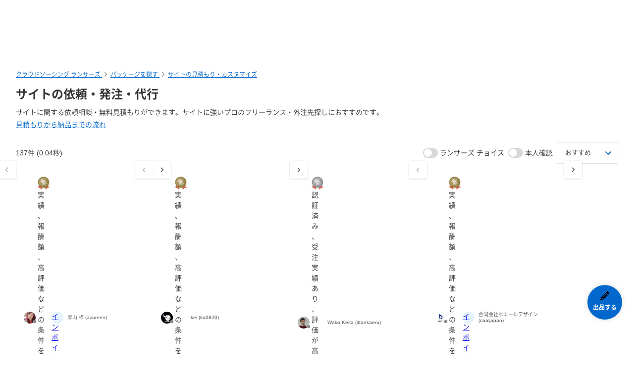

--- FILE ---
content_type: text/css
request_url: https://static.lancers.jp/css/sass_dest/rebirth_components/packages--4col.min.css?v=20251104030435
body_size: 618
content:
.c-packages--4col .c-package{flex:0 1 22.75%}@media(max-width: 1199px){.c-packages--4col .c-package{flex:0 1 31.3333%}}@media(max-width: 767px){.c-packages--4col .c-package{flex:0 1 48.5%}}@media(max-width: 767px){.c-packages--4col .c-package__figures-button{display:none}}@media(max-width: 767px){.c-packages--4col .c-package__content{padding:4px 4px 0}}.c-packages--4col .c-package__heading>a{display:-webkit-box;overflow:hidden;-webkit-box-orient:vertical;-webkit-line-clamp:3}@media(max-width: 767px){.c-packages--4col .c-package__heading{display:-webkit-box;width:100%;min-height:3.6em;overflow:hidden;line-height:1.2;-webkit-box-orient:vertical;-webkit-line-clamp:3}}@media(max-width: 767px){.c-packages--4col .c-package__feedback-total-evaluation{font-size:14px}}


--- FILE ---
content_type: text/css
request_url: https://static.lancers.jp/css/sass_dest/rebirth_projects/menu_browse/common.min.css?v=20251104030435
body_size: 6053
content:
.c-lists{display:flex;flex-wrap:wrap;gap:12px 8px;list-style:none}@media(min-width: 768px){.c-lists{gap:8px}}.c-lists--y{flex-direction:column}.c-packages{display:flex;flex-wrap:wrap;gap:24px 3%}:where(.c-package){display:block;flex:0 1 31.333%;overflow:hidden;background-color:#fff;border-radius:4px;box-shadow:0 0 8px rgba(0,0,0,.15)}@media(hover: hover){:where(.c-package):hover{background-color:#f2f8fd}:where(.c-package):hover .c-package__figures-button--prev{left:0}:where(.c-package):hover .c-package__figures-button--next{right:0}}@media(max-width: 767px){:where(.c-package){flex:0 1 100%}}.c-package__rank-icon{position:absolute;top:0;left:0;z-index:1}.c-package__figures-wrapper{position:relative;aspect-ratio:16/9}.c-package__figures{position:relative;display:flex;width:100%;height:100%;transition:transform .2s ease}@media(max-width: 767px){.c-package__figures{scrollbar-width:none}.c-package__figures::-webkit-scrollbar{display:none}}.c-package__figures.is-absolute{position:absolute}.c-package__figures-buttons{position:absolute;z-index:0;width:100%;height:100%;pointer-events:none}.c-package__figures-radio{position:absolute;clip:rect(0, 0, 0, 0)}.c-package__figures-radio:checked+.c-package__figures-buttons{z-index:1}.c-package__figures-radio:nth-of-type(3):checked~.c-package__figures{transform:translateX(-200%)}.c-package__figures-radio:nth-of-type(2):checked~.c-package__figures{transform:translateX(-100%)}.c-package__figures-radio:nth-of-type(1):checked~.c-package__figures{transform:translateX(0%)}.c-package__figures-button{--package-figure-button-size: 36px;position:absolute;top:50%;display:grid;place-items:center;width:var(--package-figure-button-size);height:var(--package-figure-button-size);pointer-events:auto;cursor:pointer;background:#fff;box-shadow:0 1px 3px rgba(0,0,0,.07);transition:right .2s ease,left .2s ease;transform:translateY(-50%)}@media(max-width: 767px){.c-package__figures-button{--package-figure-button-size: 44px}}.c-package__figures-button::after{width:8px;aspect-ratio:1;line-height:0;content:url("/img/_fontawesome/solid/angle-right.svg");opacity:.7}@media(hover: none){.c-package__figures-button--prev{left:0}}@media(hover: hover){.c-package__figures-button--prev{left:calc(var(--package-figure-button-size)*-1)}}.c-package__figures-button--prev::after{transform:rotate(180deg);transform-origin:center}@media(hover: none){.c-package__figures-button--next{right:0}}@media(hover: hover){.c-package__figures-button--next{right:calc(var(--package-figure-button-size)*-1)}}.c-package__figures-button--disabled{cursor:initial}.c-package__figures-button--disabled::after{opacity:.3}:where(.c-package__figure){position:relative;display:flex;flex:0 0 auto;align-items:center;justify-content:center;width:100%;height:auto;aspect-ratio:16/9;overflow:hidden;text-decoration:none}:where(.c-package__figure).is-no-image{background:#f7f7f7}:where(.c-package__figure-icon){position:absolute;top:calc(50% - 30px);width:60px;opacity:.2}.c-package__figure-image{position:absolute;top:50%;left:50%;z-index:0;display:block;width:100%;height:100%;transform:translate(-50%, -50%);object-fit:cover}.c-package__figure-label{position:absolute;bottom:0;left:0;z-index:10;display:flex;align-items:center;justify-content:center;width:100%;font-size:11px;color:#fff;text-align:center;background:#f74711}.c-package__content{position:relative;padding:10px 16px 0;container-type:inline-size}.c-package__avatar{position:relative}.c-package__avatar-image-wrapper{flex:0 0 24px}.c-package__avatar-link{flex:1 1 100%;font-size:10px;line-height:1.2;text-align:left;text-decoration:none;display:-webkit-box;overflow:hidden;-webkit-box-orient:vertical;-webkit-line-clamp:2}.c-package__avatar-link,.c-package__avatar-link:visited{color:#515151}.c-package__avatar-link:hover{text-decoration:underline}.c-package__login-status{position:relative}.c-package__login-status::before{position:absolute;bottom:-12px;left:-6px;transform:scale(0.8)}.c-package__avatar-badge{flex:0 0 24px;display:grid;place-items:center;position:static}.c-package__avatar-badge-image{width:24px;height:auto}.c-package__avatar-badge-complement{width:100%;max-width:max-content;left:0;margin-left:0}.c-package__avatar-badge-complement::after{left:40px}.c-package__avatar-identification,.c-package__avatar-invoice{flex:0 0 24px;display:grid;place-items:center;width:24px;height:24px;border-radius:50%;position:static}.c-package__avatar-identification{background:#f1f9e7}.c-package__avatar-identification-icon,.c-package__avatar-invoice-icon{width:1em}.c-package__avatar-invoice{background:#e3f3ff}.c-package__avatar-invoice-icon{-webkit-mask-image:url("/img/_fontawesome/solid/invoice.svg");mask-image:url("/img/_fontawesome/solid/invoice.svg")}.c-package__avatar-badge~.c-package__avatar-invoice .c-package__avatar-badge-complement::after,.c-package__avatar-identification~.c-package__avatar-invoice .c-package__avatar-badge-complement::after{left:68px}.c-package__heading{min-height:5em;margin-top:8px;font-size:clamp(14px,1.6vw,16px);line-height:1.5}.c-package__heading-link{font-weight:normal;text-decoration:none}.c-package__heading-link,.c-package__heading-link:visited{color:#333}.c-package__heading-link:hover{color:#0268cc}.c-package__footer{display:flex;align-items:center;justify-content:space-between;width:calc(100% + 32px);padding:8px 16px;margin:8px -16px 0;border-top:1px solid #e3e3e3}@media(max-width: 767px){.c-package__footer{width:100%;padding:4px 0;margin:8px 0 0}}.c-package__like-icon{width:20px;-webkit-mask-image:url("/img/_fontawesome/regular/heart.svg");mask-image:url("/img/_fontawesome/regular/heart.svg")}.c-package__like.is-liked .c-package__like-icon{-webkit-mask-image:url("/img/_fontawesome/solid/heart.svg");mask-image:url("/img/_fontawesome/solid/heart.svg")}.c-package__price{font-size:18px;color:#515151}.c-package__feedback{display:flex;flex-wrap:wrap;align-items:center}@media(max-width: 767px){.c-package__feedback{margin-top:8px}}.c-package__feedback-total-evaluation{display:flex;font-size:16px}.c-package__feedback-badge{display:flex;align-items:center;margin-left:auto}.c-package__figures-movie{display:none;position:absolute;width:100%;height:100%;background-color:#000}.c-package-carousels{position:relative}.c-package-carousels__nav-icon{-webkit-mask-image:url("/img/_fontawesome/solid/chevron-left.svg");mask-image:url("/img/_fontawesome/solid/chevron-left.svg");width:16px}.c-package-carousels__nav{position:absolute;top:50%;display:none;place-items:center;width:44px;height:44px;pointer-events:none;cursor:auto;background:#fff;border-radius:50%;box-shadow:0 2px 8px rgba(0,0,0,.15);opacity:.3;transition:background-color .2s ease;transform:translateY(-50%)}@media(min-width: 768px){.c-package-carousels__nav{display:grid}}.c-package-carousels__nav--left{left:clamp(-44px,-3vw,-24px)}.c-package-carousels__nav--right{right:clamp(-44px,-3vw,-24px)}.c-package-carousels__nav--right .c-package-carousels__nav-icon{transform:scaleX(-1)}.c-package-carousels__nav.is-active{pointer-events:auto;cursor:pointer;opacity:1}.c-package-carousels__nav.is-active .c-package-carousels__nav-icon{background-color:#333}.c-package-carousels__nav.is-active:hover .c-package-carousels__nav-icon{background-color:#0268cc}.c-package-carousel{flex-wrap:nowrap;gap:16px;width:calc(100% + 8px + 8px);padding:8px;margin:8px -8px -8px;overflow-x:auto;scrollbar-width:none}.c-package-carousel::-webkit-scrollbar{display:none}:where(.c-package-carousel) .c-package{flex:0 0 48%}@media(min-width: 768px){:where(.c-package-carousel) .c-package{flex:0 0 280px}}@media(max-width: 767px){:where(.c-package-carousel) .c-package__figures-button{display:none}}@media(max-width: 767px){:where(.c-package-carousel) .c-package__content{padding:4px 4px 0}}:where(.c-package-carousel) .c-package__heading>a{display:-webkit-box;overflow:hidden;-webkit-box-orient:vertical;-webkit-line-clamp:3}@media(max-width: 767px){:where(.c-package-carousel) .c-package__heading{display:-webkit-box;width:100%;min-height:3.6em;overflow:hidden;line-height:1.2;-webkit-box-orient:vertical;-webkit-line-clamp:3}}@media(max-width: 767px){:where(.c-package-carousel) .c-package__feedback-total-evaluation{font-size:14px}}.c-packages--small{gap:8px}.c-package--small{flex:0 1 150px;min-width:150px;max-width:150px}:where(.c-package--small .c-package__figure){background-position:center;background-size:cover}:where(.c-package--small .c-package__figure-icon){top:calc(50% - 16px);width:32px}:where(.c-package--small) .c-package__content{padding-bottom:12px}:where(.c-package--small) .c-package__heading{min-height:auto;margin-top:0;font-size:12px;line-height:18px}@media(max-width: 1199px){.c-packages--sp-2col .c-package{flex:0 1 48.5%}}.c-packages--sp-2col .c-package:hover{background-color:#f1f8fe}@media(max-width: 767px){.c-packages--sp-2col .c-package__figures-button{display:none}}@media(max-width: 767px){.c-packages--sp-2col .c-package__content{padding:4px 4px 0}}@media(max-width: 767px){.c-packages--sp-2col .c-package__avatar-wrap{margin-left:16px}}@media(max-width: 767px){.c-packages--sp-2col .c-package__heading{display:-webkit-box;width:100%;min-height:3.6em;overflow:hidden;line-height:1.2;-webkit-box-orient:vertical;-webkit-line-clamp:3}}@media(max-width: 767px){.c-packages--sp-2col .c-package__feedback-total-evaluation{font-size:14px}}.c-tag--large{position:relative;padding:4px 16px;font-size:14px;background:#fff}.c-tag--large,.c-tag--large:visited{color:#8b8b8b}.c-tag--large,.c-tag--large[href]:hover{box-shadow:0 0 0 1px #d1d1d1 inset}.c-tag--large[href]:hover{background-color:#eee;transform:none}.c-tag--selected,.c-tag--selected:visited{color:#0268cc}.c-tag--selected,.c-tag--selected[href]:hover{box-shadow:0 0 0 2px #0268cc inset}.c-tag--selected[href]:hover{background-color:#f2f8fd}.c-tag--selected[href]:hover .c-tag__cancel-icon{-webkit-mask-image:url("/img/_fontawesome/solid/circle-xmark.svg");mask-image:url("/img/_fontawesome/solid/circle-xmark.svg")}.c-tag__cancel-icon{-webkit-mask-image:url("/img/_fontawesome/regular/circle-xmark.svg");mask-image:url("/img/_fontawesome/regular/circle-xmark.svg")}@media(max-width: 767px){.u-text-small-sp{font-size:12px;line-height:18px}}:root{--sp-header-height: 0}.clearfix::after{display:block;height:0;clear:both;content:""}.hide{display:none}.show{display:block}.p-profile-popup-container{position:absolute;z-index:1;display:none;cursor:auto}.p-profile-popup{position:relative}.p-profile-popup__main{display:flex;flex-direction:column;gap:8px 16px;width:296px;height:256px;overflow:hidden;background:#fff;border-radius:8px;box-shadow:0 0 8px rgba(0,0,0,.16)}.p-profile-popup__main a{color:#333;text-decoration:none}.p-profile-popup__footer{top:268px;width:296px;height:12px}.p-profile-popup__badge{height:18px;border:none}.p-profile-popup__item-divider{width:1px;height:12px;margin:0 4px;background-color:#d9d9d9}.p-profile-popup__item-text{font-size:12px;line-height:16px;color:gray}.p-profile-popup__item-value{margin:0 4px;font-size:12px;font-weight:700;line-height:22px;color:#333}.p-profile-popup__section{display:flex}.p-profile-popup__section:nth-child(2) .p-profile-popup__item-text{padding:2px 0;text-align:center}.p-profile-popup__section:nth-child(2) .p-profile-popup__item-divider{margin:4px 8px}.p-profile-popup__section:nth-child(5) .p-profile-popup__item-text{padding:4px 0;font-size:10px;text-align:center}.p-profile-popup__section:nth-child(5) .p-profile-popup__item-divider{margin:6px 4px}.p-profile-popup__section:last-child{display:flex;margin:0 16px}.p-profile-popup_sub-title{height:32px;font-size:10px;font-weight:700}.p-profile-popup__bubble-container{position:absolute;top:250px;left:142px}.p-profile-popup__bubble{position:relative;border-bottom-right-radius:30%;box-shadow:1px 1px 2px rgba(0,0,0,.08);transform:rotate(30deg) skewY(30deg) scaleX(0.8667)}.p-profile-popup__bubble,.p-profile-popup__bubble::after,.p-profile-popup__bubble::before{width:12px;height:12px;background:#fff}.p-profile-popup__bubble::before{border-bottom-left-radius:30%;transform:skewX(-45deg) translateX(-50%)}.p-profile-popup__bubble::after,.p-profile-popup__bubble::before{position:absolute;content:""}.p-profile-popup__base{display:flex;text-decoration:none}.p-profile-popup__base__login-status{margin:2px 0 0 8px;line-height:16px}.p-profile-popup__base__nickname{width:210px;overflow:hidden;font-size:12px;line-height:18px;color:gray;text-overflow:ellipsis;white-space:nowrap}.p-profile-popup__base__display-name{width:210px;overflow:hidden;font-size:16px;font-weight:700;line-height:24px;color:#333;text-overflow:ellipsis;white-space:nowrap}.p-profile-popup__base__figure{width:48px;height:48px}.p-profile-popup__base__image .p-profile-popup__base__avatar,.p-profile-popup__base__image .p-profile-popup__base__avatar__wrapper{height:100%}.p-profile-popup__base__avatar__wrapper__box{box-sizing:border-box;border:1px solid #e5e5e5}.p-profile-popup__button-text{font-size:12px;line-height:1}.p-profile-popup__button-border{width:120px;height:32px;margin-right:auto;margin-left:auto;font-weight:700;color:gray;border:1px solid gray}.p-project-plan-search__follow-button{position:fixed;right:24px;bottom:74px;z-index:3}.p-project-plan-search__follow-button-inner{border-radius:50%;padding:12px 0;width:70px;height:70px;box-shadow:0 0 8px rgba(0,0,0,.16)}.p-project-plan-search__follow-button-icon{font-size:18px}.p-project-plan-search__follow-button-title{font-size:12px;font-weight:bold;display:block}:root{--sp-header-height: 0}.clearfix::after{display:block;height:0;clear:both;content:""}.hide{display:none}.show{display:block}.p-project-plan-search__form{--remove-button-size: 16px;--submit-button-size: 44px;--button-box-size: 70px;--form-input-height: 44px;--input-padding: 22px;position:relative;width:100%;max-width:540px}.p-project-plan-search__form ::placeholder{color:#d1d1d1}@media(max-width: 767px){.p-project-plan-search__form{max-width:100%}}.p-project-plan-search__input-text{display:block;width:100%;height:var(--form-input-height);padding:10px var(--button-box-size) 10px var(--input-padding);line-height:1;background:#fff;border:1px solid #d1d1d1;border-radius:4px}.p-project-plan-search__button-box{position:absolute;top:50%;right:0;display:flex;align-items:center;justify-content:flex-end;width:var(--button-box-size);height:var(--form-input-height);color:#fff;transform:translateY(-50%)}.p-project-plan-search__remove{position:relative;right:6px;display:none;height:calc(100% - 6px)}.p-project-plan-search__remove[data-hidden=false]{display:block}.p-project-plan-search__remove-icon{display:grid;place-items:center;width:var(--remove-button-size);height:var(--remove-button-size);background:#3b4957;border-radius:100%}.p-project-plan-search__submit{width:calc(var(--submit-button-size)*1.2);height:var(--submit-button-size);font-size:18px;line-height:var(--submit-button-size);background:#0268cc;border-radius:0 4px 4px 0}:root{--sp-header-height: 0}.clearfix::after{display:block;height:0;clear:both;content:""}.hide{display:none}.show{display:block}.c-icon--s-xmark{-webkit-mask-image:url("data:image/svg+xml;utf8,<svg xmlns='http://www.w3.org/2000/svg' viewBox='0 0 384 512'><!--! Font Awesome Pro 6.5.2 by @fontawesome - https://fontawesome.com License - https://fontawesome.com/license (Commercial License) Copyright 2024 Fonticons, Inc. --><path d='M342.6 150.6c12.5-12.5 12.5-32.8 0-45.3s-32.8-12.5-45.3 0L192 210.7 86.6 105.4c-12.5-12.5-32.8-12.5-45.3 0s-12.5 32.8 0 45.3L146.7 256 41.4 361.4c-12.5 12.5-12.5 32.8 0 45.3s32.8 12.5 45.3 0L192 301.3 297.4 406.6c12.5 12.5 32.8 12.5 45.3 0s12.5-32.8 0-45.3L237.3 256 342.6 150.6z'/></svg>");mask-image:url("data:image/svg+xml;utf8,<svg xmlns='http://www.w3.org/2000/svg' viewBox='0 0 384 512'><!--! Font Awesome Pro 6.5.2 by @fontawesome - https://fontawesome.com License - https://fontawesome.com/license (Commercial License) Copyright 2024 Fonticons, Inc. --><path d='M342.6 150.6c12.5-12.5 12.5-32.8 0-45.3s-32.8-12.5-45.3 0L192 210.7 86.6 105.4c-12.5-12.5-32.8-12.5-45.3 0s-12.5 32.8 0 45.3L146.7 256 41.4 361.4c-12.5 12.5-12.5 32.8 0 45.3s32.8 12.5 45.3 0L192 301.3 297.4 406.6c12.5 12.5 32.8 12.5 45.3 0s12.5-32.8 0-45.3L237.3 256 342.6 150.6z'/></svg>")}.p-project-plan-search__result-suggest{display:flex}@media(max-width: 767px){.p-project-plan-search__result-suggest{display:block}}@media(min-width: 768px){.p-project-plan-search__result-suggest.is-sp{display:none}}@media(max-width: 767px){.p-project-plan-search__result-suggest.is-pc{display:none}}.p-project-plan-search__result-suggest-title{white-space:nowrap}.p-project-plan-search__result-suggest-list{display:flex;flex-wrap:wrap;list-style:none}@media(max-width: 767px){.p-project-plan-search__result-suggest-list{flex-wrap:nowrap;overflow:auto}}.p-project-plan-search__result-suggest-item{margin-right:4px;margin-left:4px;white-space:nowrap}@media(max-width: 767px){.p-project-plan-search__result-suggest-item{margin:8px 16px 8px 0}}.p-project-plan-search__row{display:flex;gap:0 clamp(40px,4vw,60px);width:100%}@media(max-width: 767px){.p-project-plan-search__row{flex-direction:column}}.p-project-plan-search__sidebar{flex:0 0 220px}@media(max-width: 1199px){.p-project-plan-search__sidebar{flex:0 0 20%}}@media(max-width: 767px){.p-project-plan-search__sidebar{flex:1;width:100%}}.p-project-plan-search__sidebar-heading{position:relative;padding:6px 0;margin-bottom:24px}@media(max-width: 767px){.p-project-plan-search__sidebar-heading{display:flex;align-items:center;padding-left:12px}}.p-project-plan-search__sidebar-heading::before{position:absolute;top:0;left:-1.2vw;display:inline-block;width:4px;height:100%;content:"";background:#0268cc;border-radius:2px}.p-project-plan-search__sidebar-link{text-decoration:none}.p-project-plan-search__sidebar-link.is-active{font-weight:bold;text-decoration:none}.p-project-plan-search__sidebar-link.is-active,.p-project-plan-search__sidebar-link.is-active:visited{color:#0268cc}.p-project-plan-search__sidebar-link.is-active .p-project-plan-search__sidebar-tool-list-item-description{font-weight:normal}.p-project-plan-search__sp-form-toggle{display:none}@media(max-width: 767px){.p-project-plan-search__sp-form-toggle{display:block;white-space:nowrap}}.p-project-plan-search__sp-form-close{position:fixed;top:8px;right:8px;z-index:1}@media(min-width: 768px){.p-project-plan-search__sp-form-close{display:none}}.p-project-plan-search__sidebar-form{position:relative}@media(max-width: 767px){.p-project-plan-search__sidebar-form{position:absolute;top:10px;left:0;z-index:2000;width:100%;height:100%;padding:12px 18px 0;margin-top:0;overflow:scroll;pointer-events:none;background:#fff;box-shadow:0 3px 7px rgba(0,0,0,.15);opacity:0;transition:opacity .2s ease,top .2s ease}}.p-project-plan-search__sidebar-form-footer{position:sticky;bottom:0;padding:12px;margin:-12px;background:#fff}@media(max-width: 767px){.p-project-plan-search__sidebar-form-footer{display:flex;padding:12px 18px;margin:-12px -18px;box-shadow:0 0 7px rgba(0,0,0,.15)}}@media(max-width: 767px){.p-project-plan-search__sidebar-form-footer-button{margin-top:0}}@media(max-width: 767px){.p-project-plan-search__sidebar-form-footer-button:first-child{flex:initial;width:auto;margin-right:5px}}.p-project-plan-search__sidebar-tool-heading{margin-bottom:8px;font-size:14px;font-weight:bold;color:#333}.p-project-plan-search__sidebar-tool-list.has-limit>*:nth-child(n+6){height:0;margin-top:0;pointer-events:none;opacity:0;transition:height .2s ease,opacity .2s ease,margin .2s ease}.p-project-plan-search__sidebar-tool-list.has-limit.is-open>*:nth-child(n+6){height:100%;margin-top:4px;pointer-events:auto;opacity:1}@media(max-width: 767px){.p-project-plan-search__sidebar-tool-list.has-limit.is-open>*:nth-child(n+6){margin-top:20px}}.p-project-plan-search__sidebar-tool-list.has-limit.is-open+.p-project-plan-search__sidebar-tool-bottom .p-project-plan-search__sidebar-tool-bottom-icon{transform:rotate(270deg)}.p-project-plan-search__sidebar-tool-list-item{position:relative;font-size:14px;color:#5a5a5a}@media(max-width: 767px){.p-project-plan-search__sidebar-tool-list-item.is-link{margin-top:0}}@media(max-width: 767px){.p-project-plan-search__sidebar-tool-list-item.is-link .p-project-plan-search__sidebar-tool-list-item-description{position:static;margin-left:4px}}.p-project-plan-search__sidebar-tool-list-item--category{position:relative;padding:0 4px;font-size:14px;color:#5a5a5a}.p-project-plan-search__sidebar-tool-list-item--category:hover{cursor:pointer;background-color:#f3f5f8}@media(max-width: 767px){.p-project-plan-search__sidebar-tool-list-item--category.is-link{margin-top:0}}@media(max-width: 767px){.p-project-plan-search__sidebar-tool-list-item--category.is-link .p-project-plan-search__sidebar-tool-list-item-description{position:static;margin-left:4px}}.p-project-plan-search__sidebar-tool-list-item-label{width:100%;padding-right:2em}.p-project-plan-search__sidebar-tool-list-item-description{position:absolute;right:0;color:#aaa}.p-project-plan-search__sidebar-tool-list-item-description--category{position:absolute;top:0;right:0;display:inline-block;color:#aaa}.p-project-plan-search__sidebar-budget-input{width:calc(100% - 4em)}.p-project-plan-search__sidebar-budget-unit{font-size:12px}.p-project-plan-search__sidebar-tool-bottom{position:relative;display:block;width:100%;margin-top:8px;font-size:12px;text-align:left}@media(max-width: 767px){.p-project-plan-search__sidebar-tool-bottom{margin-top:16px}}.p-project-plan-search__sidebar-tool-bottom-icon{position:absolute;right:0;font-size:12px;transition:transform .2s ease 0s;transform:rotate(90deg)}.p-project-plan-search__sidebar-list-item{margin-top:6px}.p-project-plan-search__sidebar-prefectures-button{overflow:hidden;text-align:left;text-overflow:ellipsis;white-space:nowrap}.p-project-plan-search__sidebar-prefectures{width:100%;padding-top:0}.p-project-plan-search__sidebar-prefectures-list{display:inline-block;width:100%;padding-top:10px}.p-project-plan-search__sidebar-prefecture{position:relative;display:inline-block;float:left;min-width:8%}.p-project-plan-search__sidebar-prefecture:nth-child(n){margin:0 0 8px 12px}@media(max-width: 767px){.p-project-plan-search__sidebar-prefecture:nth-child(7),.p-project-plan-search__sidebar-prefecture:nth-child(14),.p-project-plan-search__sidebar-prefecture:nth-child(20),.p-project-plan-search__sidebar-prefecture:nth-child(24),.p-project-plan-search__sidebar-prefecture:nth-child(30),.p-project-plan-search__sidebar-prefecture:nth-child(39){margin-bottom:3em}}.p-project-plan-search__sidebar-prefecture:first-child,.p-project-plan-search__sidebar-prefecture:nth-child(8),.p-project-plan-search__sidebar-prefecture:nth-child(15),.p-project-plan-search__sidebar-prefecture:nth-child(21),.p-project-plan-search__sidebar-prefecture:nth-child(25),.p-project-plan-search__sidebar-prefecture:nth-child(31),.p-project-plan-search__sidebar-prefecture:nth-child(40){margin-left:7.5em;clear:both}@media(max-width: 767px){.p-project-plan-search__sidebar-prefecture:first-child,.p-project-plan-search__sidebar-prefecture:nth-child(8),.p-project-plan-search__sidebar-prefecture:nth-child(15),.p-project-plan-search__sidebar-prefecture:nth-child(21),.p-project-plan-search__sidebar-prefecture:nth-child(25),.p-project-plan-search__sidebar-prefecture:nth-child(31),.p-project-plan-search__sidebar-prefecture:nth-child(40){margin-left:12px}}.p-project-plan-search__sidebar-prefecture:first-child::before,.p-project-plan-search__sidebar-prefecture:nth-child(8)::before,.p-project-plan-search__sidebar-prefecture:nth-child(15)::before,.p-project-plan-search__sidebar-prefecture:nth-child(21)::before,.p-project-plan-search__sidebar-prefecture:nth-child(25)::before,.p-project-plan-search__sidebar-prefecture:nth-child(31)::before,.p-project-plan-search__sidebar-prefecture:nth-child(40)::before{position:absolute;left:-7.5em;width:6em;font-weight:normal;color:#999;text-align:right}@media(max-width: 767px){.p-project-plan-search__sidebar-prefecture:first-child::before,.p-project-plan-search__sidebar-prefecture:nth-child(8)::before,.p-project-plan-search__sidebar-prefecture:nth-child(15)::before,.p-project-plan-search__sidebar-prefecture:nth-child(21)::before,.p-project-plan-search__sidebar-prefecture:nth-child(25)::before,.p-project-plan-search__sidebar-prefecture:nth-child(31)::before,.p-project-plan-search__sidebar-prefecture:nth-child(40)::before{top:-2em;left:auto;font-size:11px;text-align:left}}.p-project-plan-search__sidebar-prefecture:first-child::before{content:"北海道・東北"}.p-project-plan-search__sidebar-prefecture:nth-child(8)::before{content:"関東"}.p-project-plan-search__sidebar-prefecture:nth-child(15)::before{content:"北陸・甲信越"}.p-project-plan-search__sidebar-prefecture:nth-child(21)::before{content:"東海"}.p-project-plan-search__sidebar-prefecture:nth-child(25)::before{content:"近畿"}.p-project-plan-search__sidebar-prefecture:nth-child(31)::before{content:"中国・四国"}.p-project-plan-search__sidebar-prefecture:nth-child(40)::before{content:"九州・沖縄"}.p-project-plan-search__sidebar-checkbox-label{width:100%;padding-left:24px}.p-project-plan-search__sidebar-checkbox-label::before{width:16px;height:16px}.p-project-plan-search__sidebar-checkbox-label::after{left:1px;width:14px}.p-project-plan-search__sidebar-prefecture-label{font-weight:bold}@media(max-width: 767px){.p-project-plan-search__sidebar-prefecture-label{padding-top:8px;padding-bottom:8px}}.p-project-plan-search__sidebar-prefectures-wrap{z-index:3}@media(min-width: 768px){.p-project-plan-search__sidebar-prefectures-wrap{width:98vw;max-width:calc(1366px - 2vw);margin:0 -2vw}}@media(max-width: 767px){.p-project-plan-search__sidebar-prefectures-wrap{width:100%;height:0}}.p-project-plan-search__sidebar-prefectures-wrap.is-open{height:auto}.p-project-plan-search__sidebar-prefectures-dropdown-mask{z-index:2}.p-project-plan-search__sidebar-selected-tag{display:inline-flex;align-items:center;max-width:220px;padding-inline:8px;opacity:1;transition:opacity .2s ease}.p-project-plan-search__sidebar-tags-toggle{display:inline-flex;align-items:center}.p-project-plan-search__sidebar-tags-toggle::before{content:"表示を増やす ( " attr(data-count) " )"}.p-project-plan-search__sidebar-tags-toggle-icon{-webkit-mask:url("/img/_fontawesome/solid/chevron-down.svg") no-repeat center center/contain;mask:url("/img/_fontawesome/solid/chevron-down.svg") no-repeat center center/contain;transition:transform .4s ease;transform:rotate(0deg)}.p-project-plan-search__sidebar-tags:not(.is-open) .p-project-plan-search__sidebar-selected-tag:nth-child(n+5){height:0;padding:0;font-size:0;pointer-events:none;opacity:0}.p-project-plan-search__sidebar-tags.is-open+.p-project-plan-search__sidebar-tags-toggle::before{content:"表示を減らす"}.p-project-plan-search__sidebar-tags.is-open+.p-project-plan-search__sidebar-tags-toggle .p-project-plan-search__sidebar-tags-toggle-icon{transform:rotate(180deg)}.p-project-plan-search__sidebar-selected-tag-text{overflow:hidden;text-overflow:ellipsis;white-space:nowrap}.p-project-plan-search__tools{display:flex;flex-wrap:wrap;align-items:center}@media(max-width: 767px){.p-project-plan-search__tools{position:sticky;top:108px;z-index:2;flex-wrap:nowrap;align-items:center;width:100vw;padding:16px;margin:0 calc(50% - 50vw);background-color:#fff;box-shadow:rgba(0,0,0,.16) 0 4px 4px 0}.p-project-plan-search__tools.is-login{top:60px}.p-project-plan-search__tools.is-app,.p-project-plan-search__tools.is-app.is-login{top:0}}.p-project-plan-search__tool{display:flex;align-items:center;margin-left:auto}@media(max-width: 767px){.p-project-plan-search__tool{width:100%;margin-left:0}}.p-project-plan-search__modal-switch{width:100%}@media(max-width: 767px){.p-project-plan-search__modal-switch{position:relative}}.p-project-plan-search__modal-switch-label{flex:1}@media(max-width: 767px){.p-project-plan-search__modal-switch-label{padding:12px 0}}@media(max-width: 767px){.p-project-plan-search__modal-switch-toggle{position:absolute;right:0}}.p-project-plan-search__tool-item-order{margin-left:8px}@media(max-width: 767px){.p-project-plan-search__tool-item-order{margin-right:8px;margin-left:auto}}.p-project-plan-search__counter{margin-left:0;font-size:14px;line-height:3}@media(max-width: 767px){.p-project-plan-search__counter{width:100%;margin-left:12px}}.p-project-plan-search__stores{flex:1}@media(min-width: 768px){.p-project-plan-search__stores{width:calc(80% - 60px - 6vw)}}@media(min-width: 1200px){.p-project-plan-search__stores{width:calc(100% - 220px - 60px - 32px*2)}}.p-project-plan-search__navi-browse{margin:0;overflow-x:scroll}.p-project-plan-search__navi-browse.is-sp{display:none}@media(max-width: 767px){.p-project-plan-search__navi-browse.is-sp{display:block}}.p-project-plan-search__navi-browse-list{display:flex;flex-wrap:nowrap;margin:0 0 8px;list-style:none}.p-project-plan-search__navi-browse-list-item{box-sizing:border-box;padding:0;margin:4px;border:1px solid #e7e7e7;box-shadow:0 0 4px rgba(0,0,0,.15)}.p-project-plan-search__navi-browse-list-item:first-of-type{margin-left:0}.p-project-plan-search__navi-browse-list-item:last-of-type{margin-right:0}.p-project-plan-search__navi-browse-link{display:flex;align-items:center;justify-content:center;width:128px;height:78px;padding:8px;margin:0;font-weight:bold;color:#515151;text-decoration:none}.p-project-plan-search__navi-browse-link:visited{color:#515151}.p-project-plan-search__navi-browse-link.is-active,.p-project-plan-search__navi-browse-link.is-active:visited{color:#0268cc}.p-project-plan-search__optional-category_link.has-limit>*:nth-child(n+8){height:0;padding:0;margin-top:0;margin-bottom:0;font-size:0;pointer-events:none;opacity:0;transition:height .2s ease,opacity .2s ease,margin .2s ease}.p-project-plan-search__optional-category_link.has-limit.is-open>*:nth-child(n+8){height:100%;padding:4px 16px;margin-top:4px;margin-bottom:8px;font-size:14px;pointer-events:auto;opacity:1}.p-project-plan-search__optional-category_link.has-limit.is-open+.p-project-plan-search__sidebar-tool-bottom .p-project-plan-search__sidebar-tool-bottom-icon{transform:rotate(270deg)}.p-project-plan-search__optional_category_toggle::before{font-weight:bold;content:"表示を増やす"}.is-open+.p-project-plan-search__optional_category_toggle::before{content:"表示を減らす"}@media(max-width: 767px){body.is-open-sp-form{position:fixed;width:100vw;height:100%;min-height:-webkit-fill-available;overflow:hidden}}@media(max-width: 767px){body.is-open-sp-form .p-project-plan-search__sidebar-form{top:0;pointer-events:initial;opacity:1}}:root{--sp-header-height: 0}.clearfix::after{display:block;height:0;clear:both;content:""}.hide{display:none}.show{display:block}.p-project-plan-recture{display:block;transition:opacity .2s ease}.p-project-plan-recture:hover{opacity:.7}.p-project-plan-recture__banner{width:100%;height:auto}.p-project-plan-recture__modal-movie{width:100%;aspect-ratio:16/9}:root{--sp-header-height: 0}.clearfix::after{display:block;height:0;clear:both;content:""}.hide{display:none}.show{display:block}.p-project-plan-search__title-row{display:flex;width:100%;justify-content:space-between;padding-bottom:12px}.p-project-plan-search__navi-feature-list{margin-top:8px;display:grid;grid-template-columns:1fr 1fr 1fr 1fr;gap:24px 3%;align-items:stretch}@media(max-width: 999px){.p-project-plan-search__navi-feature-list{column-gap:1%}}@media(max-width: 767px){.p-project-plan-search__navi-feature-list{grid-template-columns:1fr;gap:16px 3%}}.p-project-plan-search__navi-feature-item{list-style:none;border:1px solid #d1d1d1;border-radius:4px;overflow:hidden;display:flex;flex-direction:column;height:100%;min-height:100px}@media(max-width: 767px){.p-project-plan-search__navi-feature-item{min-height:auto}}.p-project-plan-search__navi-feature-anchor{display:flex;flex:1;flex-direction:column;text-decoration:none;transition:background .2s ease;background-color:#fff}.p-project-plan-search__navi-feature-anchor:hover{background-color:rgba(2,104,204,.1)}.p-project-plan-search__navi-feature-wrapper{display:flex;justify-content:space-between;align-items:center;padding:12px 8px 12px 16px;flex:1;box-sizing:border-box;gap:8px}.p-project-plan-search__navi-feature-col{flex:1;min-width:0}.p-project-plan-search__navi-feature-col-title{margin:0;font-style:normal;font-weight:700;font-size:clamp(12px,1.6vw,16px);color:#515151;min-height:48px;white-space:normal;line-break:strict;word-break:keep-all;overflow-wrap:normal}@media(max-width: 767px){.p-project-plan-search__navi-feature-col-title{font-size:16px;line-height:24px;min-height:auto}}.p-project-plan-search__navi-feature-col-description{margin:0;font-size:clamp(10px,1.4vw,14px);min-height:42px;white-space:normal;line-break:strict;word-break:keep-all;overflow-wrap:normal}@media(max-width: 767px){.p-project-plan-search__navi-feature-col-description{font-size:14px;line-height:22px;min-height:auto}}.p-project-plan-search__navi-feature-img{width:100%;height:auto;vertical-align:bottom}:root{--sp-header-height: 0}.clearfix::after{display:block;height:0;clear:both;content:""}.hide{display:none}.show{display:block}.p-project-plan-search-faq__item{margin-top:10px;cursor:pointer}.p-project-plan-search-faq__item span{display:block;max-width:calc(100% - 2rem)}.p-project-plan-search-faq__title{color:#333;position:relative;margin:0;padding:20px 20px 20px 60px;font-weight:bold;font-size:16px;background:#f2f8fd}.p-project-plan-search-faq__title::before{font-size:22px;line-height:1;position:absolute;top:21px;left:20px;display:block;content:"Q.";color:#f77855}.p-project-plan-search-faq__title::after{position:absolute;top:27px;right:26px;display:block;width:7px;height:7px;margin:auto;content:"";transform:rotate(135deg);border-top:2px solid #000;border-right:2px solid #000;transition:all .3s}.p-project-plan-search-faq__title.is-active::after{transform:rotate(-45deg)}.p-project-plan-search-faq__title.is-active+.p-project-plan-search-faq__content{transform:scaleY(1);height:max-content;padding:20px 20px 20px 60px}.p-project-plan-search-faq__content{color:#333;position:relative;margin:0;padding:0;transform-origin:top;transition:border-top .3s ease-out,padding-top .3s ease-out,padding-bottom .3s ease-out;transform:scaleY(0);height:0;padding:0}.p-project-plan-search-faq__content::before{font-size:22px;line-height:1;position:absolute;left:20px;display:block;content:"A.";font-weight:bold;color:#0268cc}


--- FILE ---
content_type: text/css
request_url: https://static.lancers.jp/css/sass_dest/rebirth_components/switch.min.css?v=20251104030435
body_size: 580
content:
.c-switch{display:inline-flex;align-items:center}.c-switch__input{position:absolute;clip:rect(0, 0, 0, 0)}.c-switch__input:checked+.c-switch__toggle{background-color:#0268cc}.c-switch__input:checked+.c-switch__toggle::after{left:calc(100% - 16px - 2px)}.c-switch__toggle{position:relative;display:inline-block;width:30px;height:20px;cursor:pointer;background-color:rgba(0,0,0,.15);border-radius:10px;transition:background .2s ease}.c-switch__toggle::after{position:absolute;top:50%;left:2px;display:block;width:16px;height:16px;content:"";background:#fff;border-radius:8px;box-shadow:0 1px 3px rgba(0,0,0,.07);transition:left .2s ease;transform:translateY(-50%)}.c-switch__label{display:inline-block;padding-left:4px;cursor:pointer}


--- FILE ---
content_type: text/css
request_url: https://static.lancers.jp/css/sass_dest/rebirth_projects/project-plan/cassette.min.css?v=20251104030435
body_size: 764
content:
:root{--sp-header-height: 0}.clearfix::after{display:block;height:0;clear:both;content:""}.hide{display:none}.show{display:block}.c-icon--s-caret-down{-webkit-mask-image:url("/img/_fontawesome/solid/caret-down.svg");mask-image:url("/img/_fontawesome/solid/caret-down.svg")}.c-package__cassette-trigger{align-items:stretch}@media(min-width: 768px){.c-package__cassette-trigger{padding:0 0 0 8px}}.c-package__cassette-trigger-buttons{display:flex;align-items:stretch}.c-package__cassette-trigger-button{padding:8px}@media(max-width: 767px){.c-package__cassette-trigger-button{padding:0 4px;font-size:14px;line-height:1}}.c-package__cassette-trigger-button-price{font-size:18px}.c-package__cassette-trigger-button-icon{transition:transform .4s ease}@media(max-width: 767px){.c-package__cassette-trigger-button-icon{display:block;margin:0 auto}}.c-package__cassette-trigger-button.active{box-shadow:0 -2px 0 #0268cc inset}.c-package__cassette-trigger-button.active .c-package__cassette-trigger-button-icon{transform:rotate(180deg)}.c-package__cassette-trigger-like{align-self:center;padding:12px}@media(max-width: 767px){.c-package__cassette-trigger-like{padding:12px 4px}}.p-profile-cassette{position:absolute;z-index:1;display:none;max-height:340px;padding:16px;padding-top:40px;margin-top:0;overflow-y:scroll;list-style-type:none;background-color:#f2f8fd;border-radius:4px;box-shadow:0 0 8px rgba(0,0,0,.15)}.p-profile-cassette.active{display:block}.p-profile-cassette__close{position:absolute;top:0;right:0;display:flex;align-items:center;justify-content:center;width:45px;height:45px;appearance:none;cursor:pointer;background:url("/img/_fontawesome/solid/xmark.svg") no-repeat scroll center center/14px;border:none;border-radius:50%;opacity:.8}.p-profile-cassette__content{display:block}.p-profile-cassette__content>section:first-child{margin-top:0}.p-profile-cassette__sidebar-tab{width:100%;background-color:#fff}.p-profile-cassette__sidebar-tab>button{padding:4px;font-size:12px}@media(min-width: 768px){.p-profile-cassette__sidebar-contents{display:grid;grid-template-columns:1fr 1fr 1fr;grid-gap:8px}}.p-profile-cassette__sidebar-content{display:none;padding:10px;color:#333;background-color:#fff;border:1px solid #d1d1d1}@media(max-width: 767px){.p-profile-cassette__sidebar-content{border-top:none}}@media(min-width: 768px){.p-profile-cassette__sidebar-content{display:grid;grid-template-rows:subgrid;grid-row:span 5;grid-gap:0;border-radius:8px}}.p-profile-cassette__sidebar-content.is-show{display:block}@media(min-width: 768px){.p-profile-cassette__sidebar-content.is-show{display:grid}}.p-profile-cassette__sidebar-header-price{font-size:20px}.p-profile-cassette__sidebar-menu{display:flex;align-items:center;font-weight:bold}.p-profile-cassette__sidebar-menu-icon{-webkit-mask-image:url("/img/_fontawesome/regular/stopwatch.svg");mask-image:url("/img/_fontawesome/regular/stopwatch.svg")}.p-profile-cassette__sidebar-figure-custom{width:100%}


--- FILE ---
content_type: text/javascript
request_url: https://static.lancers.jp/dest/vanilla/project_store/search/umd.js?v=20251104030435
body_size: 627
content:
(function(e){typeof define=="function"&&define.amd?define(e):e()})(function(){"use strict";(function(){const e=document.documentElement,c=document.body;let t;document.querySelectorAll(".js-toggle").forEach(o=>{o.addEventListener("click",()=>(o.previousElementSibling.classList.toggle("is-open"),!1))}),document.querySelectorAll(".js-sp-form-toggle").forEach(o=>{o.addEventListener("click",()=>(t=window.scrollY||document.documentElement.scrollTop,c.classList.add("is-open-sp-form"),!1))}),document.querySelectorAll(".js-sp-form-close").forEach(o=>{o.addEventListener("click",()=>(c.classList.remove("is-open-sp-form"),e.scrollTop=t,!1))});let n=0;window.addEventListener("scroll",function(){const o=document.querySelector(".js-sp-form-toggle");if(window.getComputedStyle(o).display==="none")return;const s=document.querySelector(".js-project-plan-search-tools");s&&(n<document.documentElement.scrollTop?s.style.position="static":s.style.position="sticky",n=document.documentElement.scrollTop)})})(),document.querySelectorAll(".js-project-plan-search-sub-form input, .js-project-plan-search-sub-form select").forEach(e=>{e.addEventListener("change",function(){return this.form.submit(),!1})}),document.addEventListener("DOMContentLoaded",function(){const e=document.querySelector(".js-prefecture-search");document.querySelector(".js-prefecture-search-toggle").addEventListener("click",function(){const c=document.querySelector(".js-prefecture-search-toggle"),t="is-open";e.classList.contains(t)?(c.classList.remove(t),e.classList.remove(t)):(c.classList.add(t),e.classList.add(t)),document.querySelector(".js-advanced-search-mask").setAttribute("aria-hidden","false")}),document.querySelector(".js-prefecture-search-select").addEventListener("click",function(){const c=document.querySelector(".js-prefecture-search-toggle"),t="is-open",n=[];document.querySelectorAll(".js-prefecture-search-checkbox input[type=checkbox]:checked").forEach(o=>{const s=o.nextElementSibling.textContent;n.push(s)}),n.length<1?c.textContent="指定しない":n.length>4?c.textContent=`${n.length}件選択済み`:c.textContent=n.join(", "),c.classList.remove(t),e.classList.remove(t),document.querySelector(".js-advanced-search-mask").setAttribute("aria-hidden","true")}),document.querySelector(".js-advanced-search-mask").addEventListener("click",function(){document.querySelector(".js-advanced-search-mask").setAttribute("aria-hidden","true"),e.classList.remove("is-open")})})});


--- FILE ---
content_type: image/svg+xml
request_url: https://static.lancers.jp/renewal/img/common/profile_badge/badge_rank_regular.svg?v=20251104030435
body_size: 1230
content:
<svg xmlns="http://www.w3.org/2000/svg" viewBox="0 0 177.35 177.36"><defs><style>.cls-1{fill:#6fa934;}.cls-2{fill:#558626;}.cls-3{fill:#82b54e;}.cls-4{opacity:0.7;}.cls-5{fill:#fff;}</style></defs><title>icon_rank_regular</title><g id="icon_rank_regular_01" data-name="icon_rank_regular_01"><g id="icon_rank_regular_02" data-name="icon_rank_regular_02"><path class="cls-1" d="M88.68,0a88.67,88.67,0,1,0,62.7,26A88.78,88.78,0,0,0,88.68,0Z"/><path class="cls-2" d="M88.68,9.43a79.24,79.24,0,1,0,56,23.21A79.34,79.34,0,0,0,88.68,9.43Z"/><path class="cls-1" d="M88.68,13.62a75.06,75.06,0,1,0,53.07,22A75.14,75.14,0,0,0,88.68,13.62Z"/><path class="cls-3" d="M141.75,35.61a75,75,0,1,0-106,106.25L141.88,35.74A1.59,1.59,0,0,0,141.75,35.61Z"/><g class="cls-4"><path class="cls-5" d="M67.1,120.93l-9,1.74c-2,.34-3.72.71-3.34,2.94s2.17,2,4.14,1.63L70,125.52A24,24,0,0,1,67.1,120.93Z"/><path class="cls-5" d="M78.19,132.13a26.68,26.68,0,0,1-4.85-3.25A8.38,8.38,0,0,1,69,129c-.4-.88-.92-1.43-1.49-1.43-1.28,0-2.32,2.64-2.34,5.92a9.36,9.36,0,0,0,1.26,5.31,2.58,2.58,0,1,0,3.25-3.41,16,16,0,0,0,.13-1.88c0-.5,0-1-.07-1.43A11.7,11.7,0,0,0,78.19,132.13Z"/><path class="cls-5" d="M127.65,128.69c-.94-1.43-4.66-.64-8.31,1.76a18.91,18.91,0,0,0-1.53,1.12c-1.47-6.92-6.87-10.71-11.8-12.36a26.41,26.41,0,0,0,.44-4.44,27.42,27.42,0,0,0-.61-6.11,30.81,30.81,0,0,0,7.32-6.44l-27.06-19,16.17-28.88a31.08,31.08,0,0,0-14.78-2.79l-3.32.37a31,31,0,0,0-15.75,53.5l26.5-8.71,3.47,10.55c2.58,7.84.86,16.17-3.93,22.85a21.34,21.34,0,0,0,7.42-3.3c6.08,1.6,11.65,4.22,13,7.89-.68,1.09-.92,2.07-.5,2.71.94,1.42,4.66.63,8.31-1.76S128.58,130.12,127.65,128.69Z"/><path class="cls-5" d="M49.35,54.77C39.27,81.27,31.82,72.63,27.82,69.91c6.06,13.83,28.74,19.59,37-15.46,3.71-15.7,14.08-13.07,19.32-2.56l3.32-.37C84.79,37.07,60.17,26.36,49.35,54.77Z"/><path class="cls-5" d="M96.66,107.81,93.76,99l-29,9.56,2.9,8.82c2.89,8.79,11.24,15,21.39,16.11C96.55,126.59,99.55,116.6,96.66,107.81ZM94.3,123.46l-15.51,5.08-.29-.87.75-.25a1.77,1.77,0,0,0,1.18-2.51l-4.94-15a1.41,1.41,0,0,0-2-1l-1.06.35-.29-.88,9.61-3.16.29.88-.82.27a1.67,1.67,0,0,0-1,2.22l4.92,15c.4,1.2,1,1.55,2.14,1.19l.4-.13a8.3,8.3,0,0,0,5.78-6.74l.87.13Z"/><path class="cls-5" d="M107.15,50.59,89.27,82.46l29.87,21a36.51,36.51,0,0,0-12-52.91Zm-2.3,34.7L102.3,83.5c0-.2,0-.39,0-.59a16.16,16.16,0,0,0-1.6-7l1.56-2.77a18.7,18.7,0,0,1,2.57,12.17Zm6.7,4.72-2.62-1.84a23.6,23.6,0,0,0-4.16-19.5l1.57-2.8A26.65,26.65,0,0,1,111.55,90Zm6.73,4.75-2.67-1.89a31.62,31.62,0,0,0-6.76-31.35l1.6-2.87a34.76,34.76,0,0,1,7.83,36.11Z"/><path class="cls-5" d="M130.61,104.75c-3.65.42-9.53,1.62-9.53,1.62a7.07,7.07,0,0,0-4,3.19c-1.66,2.56-4.13,3.24-6.51,1.69l-2.24.14c0,.59.52,2.3.58,2.89.35,3.38-.36,2-.58,3.48-.21-.11-.47-.22,0,0,.26.1.21.06.08,0l3.33.16c1.71-2.26,4.27-2.46,6.7-.61a7,7,0,0,0,4.89,1.63,80.55,80.55,0,0,0,9-.65c5.51-1,11.3-8.5,11.3-8.5S136.17,104.1,130.61,104.75Zm-14.08,9c3-1.08,4.28-5,6.86-5.52l7.84-.92c3.22-.57,6.28,1.7,9.07,3.21Z"/></g></g></g></svg>

--- FILE ---
content_type: text/plain
request_url: https://www.google-analytics.com/j/collect?v=1&_v=j102&a=450334731&t=pageview&_s=1&dl=https%3A%2F%2Fwww.lancers.jp%2Fmenu%2Ftag%2F%25E3%2582%25B5%25E3%2582%25A4%25E3%2583%2588%3Fref%3Dtag&ul=en-us%40posix&dt=%E3%82%B5%E3%82%A4%E3%83%88%E3%81%AE%E4%BE%9D%E9%A0%BC%E3%83%BB%E7%99%BA%E6%B3%A8%E3%83%BB%E4%BB%A3%E8%A1%8C%E3%81%AA%E3%82%89%E3%83%A9%E3%83%B3%E3%82%B5%E3%83%BC%E3%82%BA&sr=1280x720&vp=1280x720&_u=YADAAAABAAAAACAAI~&jid=868408624&gjid=92379737&cid=222400165.1762227929&tid=UA-4117196-19&_gid=957446073.1762227930&_r=1&_slc=1&gtm=45He5av1n51TSDRv6113336za200zd6113336&cd5=0&cd9=0&cd16=2025-11-04%2003%3A45%3A26&cd18=0&cd19=0&cd20=0&gcd=13l3l3l3l1l1&dma=0&tag_exp=101509157~103116026~103200004~103233427~104527906~104528500~104684208~104684211~104948813~115480709~115583767~115938465~115938468~116217636~116217638~116254370&z=1767535230
body_size: -564
content:
2,cG-5EWM52EG1E

--- FILE ---
content_type: text/javascript
request_url: https://static.lancers.jp/dest/vanilla/cassette/umd.js?v=20251104030435
body_size: 652
content:
(function(e){typeof define=="function"&&define.amd?define(e):e()})(function(){"use strict";(()=>{const e=document.querySelector(".js-profile-cassette"),d=document.querySelector(".js-profile-cassette-content"),n=document.querySelector(".js-profile-cassette-width");let s=null;const u=()=>{e==null||e.classList.remove("active"),s==null||s.classList.remove("active"),s=null};document.addEventListener("click",l=>{var r,c,a;let t=l.target;for(;t;){if(t.matches(".js-project-plan-tab")){const o=t,m=((r=o.closest("ul"))==null?void 0:r.querySelectorAll(".js-project-plan-tab"))||document.querySelectorAll(".js-project-plan-tab"),f=((a=(c=o.closest("ul"))==null?void 0:c.nextElementSibling)==null?void 0:a.querySelectorAll("li"))||document.querySelectorAll("li");m.forEach(i=>i.classList.remove("c-localnav__item--active")),o.classList.add("c-localnav__item--active"),f.forEach(i=>i.classList.remove("is-show")),f[Array.from(m).indexOf(o)].classList.add("is-show");break}t=t.parentElement}}),document.querySelectorAll(".js-profile-cassette-close").forEach(l=>{l.addEventListener("click",u)}),document.querySelectorAll(".js-project-store-footer__item").forEach(l=>{l.addEventListener("click",t=>{var i,p,v;const r=t;r.stopPropagation();const c=r.currentTarget,a=c.getAttribute("data-item"),o=((v=(p=(i=c.parentElement)==null?void 0:i.parentElement)==null?void 0:p.parentElement)==null?void 0:v.querySelector((L=>`[data-detail="${L}"]`)(a)).innerHTML)||"",m=c.getBoundingClientRect(),f=(n==null?void 0:n.getBoundingClientRect())||new DOMRect;s&&s===c?u():(s&&s.classList.remove("active"),c.classList.add("active"),s=c,d&&(d.innerHTML=o,d.classList.remove("price","business"),d.classList.add(a||"")),e&&(e.style.top=m.top+window.scrollY+50+"px",e.style.left=f.left+"px",e.style.width=((n==null?void 0:n.offsetWidth)||0)+"px",e.classList.add("active")))})}),window.addEventListener("resize",u),document.addEventListener("click",l=>{const t=l.target;!e||e.contains(t)||t.closest(".js-profile-cassette")||u()})})()});
